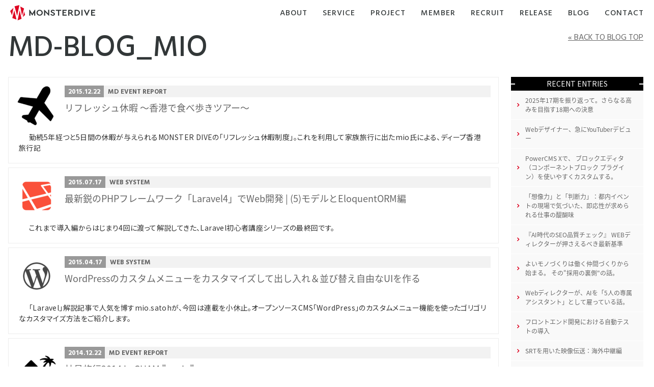

--- FILE ---
content_type: text/html; charset=UTF-8
request_url: https://www.monster-dive.com/blog/author/00006/index_2.php
body_size: 14143
content:
<!DOCTYPE html>
<html lang="ja">
<head>
<meta charset="UTF-8">
<meta http-equiv="X-UA-Compatible" content="IE=edge">
<title>MIOの記事一覧（2/2） | MD-Blog | MONSTER DIVE</title>
<meta name="Description" content="ウェブクリエイティブやテクノロジー、映像など気になるトピックをMONSTERSが紹介！">
<meta name="keywords" content="">
<meta name="robots" content="index,follow">
<meta name="author" content="monsterdive inc.">
<meta name="viewport" content="width=device-width, user-scalable=no, initial-scale=1, maximum-scale=1">
<meta name="apple-mobile-web-app-capable" content="yes">
<meta name="format-detection" content="telephone=no">
<link rel="canonical" href="https://www.monster-dive.com/blog/author/00006/">
<link rel="alternate" hreflang="ja" href="https://www.monster-dive.com/blog/author/00006/">
<link rel="start" href="https://www.monster-dive.com" title="Home">
<link rel="shortcut icon" type="image/vnd.microsoft.ico" href="/favicon.ico">
<link rel="apple-touch-icon" href="https://www.monster-dive.com/apple-touch-icon.png">
<link rel="apple-touch-icon" sizes="180x180" href="https://www.monster-dive.com/apple-touch-icon-180x180.png">
<link rel="apple-touch-icon" sizes="167x167" href="https://www.monster-dive.com/apple-touch-icon-167x167.png">
<link rel="apple-touch-icon" sizes="152x152" href="https://www.monster-dive.com/apple-touch-icon-152x152.png">
<link rel="alternate" type="application/atom+xml" title="Recent Entries" href="https://www.monster-dive.com/blog/atom.xml">
<meta property="og:locale" content="ja_JP">
<meta property="og:type" content="website">
<meta property="og:site_name" content="MONSTER DIVE - with DIGITAL CRAFTSMANSHIP.">
<meta property="og:title" content="MIOの記事一覧 | MONSTER DIVE">
<meta property="og:url" content="https://www.monster-dive.com/blog/author/00006/">
<meta property="og:description" content="ウェブクリエイティブやテクノロジー、映像など気になるトピックをMONSTERSが紹介！">
<meta property="og:image" content="https://www.monster-dive.com/share/img/og_img.png">
<meta name="twitter:card" content="summary">
<meta name="twitter:title" content="MIOの記事一覧 | MONSTER DIVE">
<meta name="twitter:description" content="ウェブクリエイティブやテクノロジー、映像など気になるトピックをMONSTERSが紹介！">
<meta name="twitter:url" content="https://www.monster-dive.com/blog/author/00006/">
<meta name="twitter:image" content="https://www.monster-dive.com/share/img/og_img.png">
<script>(function(w,d,s,l,i){w[l]=w[l]||[];w[l].push({'gtm.start':
new Date().getTime(),event:'gtm.js'});var f=d.getElementsByTagName(s)[0],
j=d.createElement(s),dl=l!='dataLayer'?'&l='+l:'';j.async=true;j.src=
'https://www.googletagmanager.com/gtm.js?id='+i+dl;f.parentNode.insertBefore(j,f);
})(window,document,'script','dataLayer','GTM-TH6WTXP');</script>
<!--[if lt IE 9]><script src="/share/script/html5shiv.js"></script><![endif]-->
<!--[if lt IE 9]><script src="/share/script/selectivizr.js"></script><![endif]-->
<link rel="stylesheet" href="/share/css/init.css" media="all">
<link rel="stylesheet" href="/share/css/base.css" media="all">
<link rel="stylesheet" href="/share/css/print.css" media="print">
<script src="/share/script/jquery.min.js"></script>
<script src="/share/script/jquery.easing.1.3.js"></script>
<script src="/share/script/response.js"></script>
<script src="/share/script/modernizr.custom.js"></script>
<script src="/share/script/jquery.tile.js"></script>
<script src="/share/script/jquery.centr.js"></script>
<script src="/share/script/TweenMax.min.js"></script>
<script src="/share/script/base.sp.js"></script>
<script src="/share/script/initialize.common.js"></script>
<link rel="stylesheet" href="/blog/share/css/style.css?200539" media="all">
<script src="/blog/share/script/blog.js"></script>
<link rel="stylesheet" href="/share/css/add_style_common.css" media="all">
<link rel="stylesheet" href="https://fonts.googleapis.com/css2?family=Noto+Sans+JP:wght@400;500;800&display=swap">
<div id="fb-root"></div>
<script async defer crossorigin="anonymous" src="https://connect.facebook.net/ja_JP/sdk.js#xfbml=1&version=v20.0&appId=295156147777314" nonce="QBrgNDgt"></script>
</head>
<body class="xListPage" data-responsejs='{"create": [{ "breakpoints": [0,640], "mode": "src", "prefix": "src" }]}'>
<!-- Google Tag Manager (noscript) -->
<noscript><iframe src="https://www.googletagmanager.com/ns.html?id=GTM-TH6WTXP"
height="0" width="0" style="display:none;visibility:hidden"></iframe></noscript>
<!-- End Google Tag Manager (noscript) -->
<noscript>
<div id="noscriptError" class="errorALL">
<div class="errorIn">
<p>JavaScriptの設定を有効にしてご利用ください。無効の場合、当サイトを正常にご利用できません。</p>
</div>
</div>
</noscript>
<!--[if lt IE 9]>
<style type="text/css">#headerNav.fixed{position:static;}</style>
<div class="errorALL">
<div class="errorIn">
<p>旧式のブラウザでご利用になっています。最新のブラウザにアップデートしてください。</p>
</div>
</div>
<![endif]-->
<!-- /[エラー表示] -->
<div id="top" class="skipNav">
<p><a href="#contents">本文へジャンプ</a></p>
<!-- /[.skipNav] --></div>
<div id="page">
<header id="globalHeader">
<div id="headerNav" class="fixed">
<div id="headerBar" class="gNaviOff">
<a href="/" class="headerLogo"><img src="/share/img/site_logo.svg" alt="MONSTER DIVE"></a>
<div id="spHeadNavi">
<nav class="c-menu" id="js-Menu">
<ul class="c-menu__list">
<li class="c-menu__item"><a class="c-menu__link" href="/about/">
<svg class="c-menu__label" viewbox="-50 0 324 44" data-dest="1">
<g>
<title>ABOUT</title>
<path fill="#FFFFFF" d="M17.8,0.5H29l17.9,42.3H34.4l-3-7.6H15.2l-3,7.6H0L17.8,0.5z M28,26.2l-4.7-11.9l-4.7,11.9H28z"></path>
<path fill="#FFFFFF" d="M51,0.8h21.5c5.3,0,9,1.3,11.5,3.7c1.7,1.7,2.7,4,2.7,6.8v0.1c0,4.9-2.8,7.7-6.5,9.4c5.1,1.7,8.3,4.6,8.3,10.3v0.1c0,7.2-5.9,11.6-15.9,11.6H51V0.8z M75.3,13.8c0-2.3-1.9-3.6-5.3-3.6h-7.6v7.4h7.3c3.5,0,5.6-1.2,5.6-3.7V13.8z M71.2,25.7h-8.9v7.7h9c3.6,0,5.6-1.4,5.6-3.8v-0.1C76.9,27.2,75.1,25.7,71.2,25.7z"></path>
<path fill="#FFFFFF" d="M92.5,22v-0.1C92.5,9.8,102.3,0,115.2,0c13,0,22.6,9.7,22.6,21.7v0.1c0,12.1-9.7,21.8-22.7,21.8C102.1,43.7,92.5,34,92.5,22z M125.8,22v-0.1c0-6.1-4.3-11.3-10.7-11.3s-10.7,5.2-10.7,11.2v0.1c0,6.1,4.4,11.3,10.8,11.3C121.6,33.2,125.8,28,125.8,22z"></path>
<path fill="#FFFFFF" d="M143.3,24.4V0.8h11.8v23.3c0,6.1,3.1,8.9,7.7,8.9c4.7,0,7.8-2.8,7.8-8.6V0.8h11.8v23.3c0,13.5-7.7,19.5-19.7,19.5C150.8,43.6,143.3,37.6,143.3,24.4z"></path>
<path fill="#FFFFFF" d="M199.5,11H187V0.8h36.8V11h-12.6v31.8h-11.6V11z"></path>
</g>
</svg></a></li>
<li class="c-menu__item"><a class="c-menu__link" href="/service/">
<svg class="c-menu__label" viewbox="-50 0 369 44" data-dest="2">
<g>
<title>SERVICE</title>
<path fill="#FFFFFF" d="M0,36.6l6.5-7.7c4.2,3.3,8.8,5,13.6,5c3.2,0,4.9-1.1,4.9-2.9v-0.1c0-1.8-1.4-2.7-7.1-4.1C8.9,24.8,2,22.3,2,13.7v-0.1C2,5.8,8.2,0.1,18.2,0.1C25.4,0.1,31,2,35.5,5.7l-5.8,8.2c-3.8-2.8-8-4.1-11.8-4.1c-2.8,0-4.2,1.1-4.2,2.7v0.1c0,1.9,1.4,2.8,7.3,4.1c9.6,2.1,15.6,5.2,15.6,13.1v0.1c0,8.6-6.8,13.7-17,13.7C12.2,43.6,5.2,41.2,0,36.6z"></path>
<path fill="#FFFFFF" d="M42.3,0.8h33.8v9.8H53.8v6.4H74v9.2H53.8v6.7h22.6v9.9H42.3V0.8z"></path>
<path fill="#FFFFFF" d="M82.4,0.8h19.9c6.4,0,10.9,1.7,13.7,4.5c2.5,2.5,3.7,5.6,3.7,9.8v0.1c0,6.5-3.4,10.7-8.6,13l10,14.6h-13.4l-8.5-12.7H94v12.7H82.4V0.8z M101.8,21c3.9,0,6.2-1.9,6.2-5v-0.1c0-3.4-2.5-5-6.3-5H94V21H101.8z"></path>
<path fill="#FFFFFF" d="M122.2,0.8h13l9.5,26.6l9.6-26.6h12.7l-17,42.3h-10.8L122.2,0.8z"></path>
<path fill="#FFFFFF" d="M171.4,0.8h11.6v42h-11.6V0.8z"></path>
<path fill="#FFFFFF" d="M189.4,22v-0.1c0-12.2,9.4-21.8,22.1-21.8c8.6,0,14.1,3.6,17.8,8.7l-8.8,6.8c-2.4-2.9-5.2-4.9-9.2-4.9c-5.9,0-10,5-10,11.2v0.1c0,6.3,4.1,11.2,10,11.2c4.4,0,7-2,9.5-5.1l8.8,6.2c-4,5.5-9.3,9.5-18.5,9.5C199,43.7,189.4,34.5,189.4,22z"></path>
<path fill="#FFFFFF" d="M234.6,0.8h33.8v9.8h-22.3v6.4h20.2v9.2h-20.2v6.7h22.6v9.9h-34.1V0.8z"></path>
</g>
</svg></a></li>
<li class="c-menu__item"><a class="c-menu__link" href="/project/">
<svg class="c-menu__label" viewbox="-50 0 386 44" data-dest="3">
<g>
<title>PROJECT</title>
<path fill="#FFFFFF" d="M0,0.8h18.1c10.6,0,17.4,5.5,17.4,14.7v0.1c0,10-7.6,15.2-18,15.2h-5.8v12H0V0.8z M17.2,21.7c4.1,0,6.7-2.2,6.7-5.5v-0.1c0-3.6-2.6-5.5-6.7-5.5h-5.5v11.1H17.2z"></path>
<path fill="#FFFFFF" d="M40.4,0.8h19.9c6.4,0,10.9,1.7,13.7,4.5c2.5,2.5,3.7,5.6,3.7,9.8v0.1c0,6.5-3.4,10.7-8.6,13l10,14.6H65.6l-8.5-12.7H52v12.7H40.4V0.8z M59.8,21c3.9,0,6.2-1.9,6.2-5v-0.1c0-3.4-2.5-5-6.3-5H52V21H59.8z"></path>
<path fill="#FFFFFF" d="M82.1,22v-0.1C82.1,9.8,91.9,0,104.8,0s22.6,9.7,22.6,21.7v0.1c0,12.1-9.7,21.8-22.7,21.8S82.1,34,82.1,22zM115.5,22v-0.1c0-6.1-4.3-11.3-10.7-11.3S94,15.7,94,21.7v0.1c0,6.1,4.4,11.3,10.8,11.3C111.2,33.2,115.5,28,115.5,22z"></path>
<path fill="#FFFFFF" d="M129.9,36.5l7.5-7.1c2,2.5,4,3.9,6.6,3.9c2.9,0,4.7-2,4.7-5.9V0.8h11.6v26.6c0,5.3-1.3,9-4.1,11.8c-2.8,2.8-6.7,4.3-11.5,4.3C137.4,43.6,132.9,40.5,129.9,36.5z"></path>
<path fill="#FFFFFF" d="M167.2,0.8H201v9.8h-22.3v6.4h20.2v9.2h-20.2v6.7h22.6v9.9h-34.1V0.8z"></path>
<path fill="#FFFFFF" d="M205.9,22v-0.1C205.9,9.6,215.3,0,228,0c8.6,0,14.1,3.6,17.8,8.7l-8.8,6.8c-2.4-2.9-5.2-4.9-9.2-4.9c-5.9,0-10,5-10,11.2v0.1c0,6.3,4.1,11.2,10,11.2c4.4,0,7-2,9.5-5.1l8.8,6.2c-4,5.5-9.3,9.5-18.5,9.5C215.6,43.7,205.9,34.5,205.9,22z"></path>
<path fill="#FFFFFF" d="M261.4,11h-12.5V0.8h36.8V11h-12.6v31.8h-11.6V11z"></path>
</g>
</svg></a></li>
<li class="c-menu__item"><a class="c-menu__link" href="https://member.monster-dive.com/">
<svg class="c-menu__label" viewbox="-50 0 378 44" data-dest="4">
<g>
<title>MEMBER</title>
<path fill="#FFFFFF" d="M0,0h12.9l10.5,17L33.8,0h12.9v44H34.6V18.8L23.4,35.9h-0.2L11.9,18.8V44H0V0z"></path>
<path fill="#FFFFFF" d="M54.5,0h35.3v10.3H66.5V17h21.1v9.6H66.5v7h23.6V44H54.5V0z"></path>
<path fill="#FFFFFF" d="M96.4,0h12.9l10.5,17l10.4-17H143v44h-12.1V18.8L119.7,36h-0.2l-11.2-17.2V44H96.4V0z"></path>
<path fill="#FFFFFF" d="M150.8,0h22.5c5.6,0,9.4,1.4,12,3.9c1.8,1.8,2.8,4.2,2.8,7.2v0.1c0,5.1-2.9,8.1-6.8,9.8c5.3,1.8,8.7,4.8,8.7,10.8v0.1c0,7.5-6.2,12.2-16.7,12.2h-22.6L150.8,0L150.8,0z M176.1,13.6c0-2.4-2-3.8-5.6-3.8h-8v7.8h7.6c3.7,0,5.9-1.3,5.9-3.8L176.1,13.6L176.1,13.6z M171.9,26.1h-9.3v8.1h9.4c3.8,0,5.9-1.5,5.9-4v-0.1C177.9,27.7,176,26.1,171.9,26.1z"></path>
<path fill="#FFFFFF" d="M195.7,0H231v10.3h-23.3V17h21.1v9.6h-21.1v7h23.6V44h-35.6V0z"></path>
<path fill="#FFFFFF" d="M237.6,0h20.7c6.7,0,11.3,1.8,14.3,4.7c2.6,2.6,3.9,5.9,3.9,10.3v0.1c0,6.8-3.6,11.2-9,13.6L278,44h-14l-8.8-13.3h-5.4V44h-12.2L237.6,0L237.6,0z M257.8,21.1c4.1,0,6.5-2,6.5-5.2v-0.1c0-3.5-2.6-5.3-6.6-5.3h-8.1v10.6L257.8,21.1L257.8,21.1z"></path>
</g>
</svg></a></li>
<li class="c-menu__item"><a class="c-menu__link" href="/job/">
<svg class="c-menu__label" viewbox="-50 0 370 44" data-dest="5">
<g>
<title>RECRUIT</title>
<path fill="#FFFFFF" d="M0,0.8h19.9c6.4,0,10.9,1.7,13.7,4.5c2.5,2.5,3.7,5.6,3.7,9.8v0.1c0,6.5-3.4,10.7-8.6,13l10,14.6H25.3l-8.5-12.7h-5.2v12.7H0V0.8z M19.4,21c3.9,0,6.2-1.9,6.2-5v-0.1c0-3.4-2.5-5-6.3-5h-7.7V21H19.4z"></path>
<path fill="#FFFFFF" d="M43.1,0.8h33.8v9.8H54.7v6.4h20.2v9.2H54.7v6.7h22.6v9.9H43.1V0.8z"></path>
<path fill="#FFFFFF" d="M81.8,22v-0.1C81.8,9.6,91.2,0,103.9,0c8.6,0,14.1,3.6,17.8,8.7l-8.8,6.8c-2.4-2.9-5.2-4.9-9.2-4.9c-5.9,0-10,5-10,11.2v0.1c0,6.3,4.1,11.2,10,11.2c4.4,0,7-2,9.5-5.1l8.8,6.2c-4,5.5-9.3,9.5-18.5,9.5C91.5,43.7,81.8,34.5,81.8,22z"></path>
<path fill="#FFFFFF" d="M127.1,0.8H147c6.4,0,10.9,1.7,13.7,4.5c2.5,2.5,3.7,5.6,3.7,9.8v0.1c0,6.5-3.4,10.7-8.6,13l10,14.6h-13.4l-8.5-12.7h-5.2v12.7h-11.6V0.8z M146.5,21c3.9,0,6.2-1.9,6.2-5v-0.1c0-3.4-2.5-5-6.3-5h-7.7V21H146.5z"></path>
<path fill="#FFFFFF" d="M169.8,24.4V0.8h11.8v23.3c0,6.1,3.1,8.9,7.7,8.9c4.7,0,7.8-2.8,7.8-8.6V0.8h11.8v23.3c0,13.5-7.7,19.5-19.7,19.5C177.3,43.6,169.8,37.6,169.8,24.4z"></path>
<path fill="#FFFFFF" d="M216,0.8h11.6v42H216V0.8z"></path>
<path fill="#FFFFFF" d="M245.6,11h-12.5V0.8h36.8V11h-12.6v31.8h-11.6V11z"></path>
</g>
</svg></a></li>
<li class="c-menu__item"><a class="c-menu__link" href="https://press.monster-dive.com/">
<svg class="c-menu__label" viewbox="-50 0 378 44" data-dest="6">
<g>
<title>RELEASE</title>
<path fill="#FFFFFF" d="M0,.7H19.9c6.4,0,10.9,1.7,13.7,4.5,2.5,2.5,3.7,5.6,3.7,9.8v.1c0,6.5-3.4,10.7-8.6,13l10,14.6H25.3L16.8,30H11.6V42.7H0ZM19.4,20.9c3.9,0,6.2-1.9,6.2-5v-.1c0-3.4-2.5-5-6.3-5H11.6V20.9Z"></path>
<path fill="#FFFFFF" d="M44.1.7H77.9v9.8H55.7v6.4H75.9v9.2H55.7v6.7H78.3v9.9H44.1Z"></path>
<path fill="#FFFFFF" d="M85,.7h11.7V32.6h20.4V42.9H85Z"></path>
<path fill="#FFFFFF" d="M123.12.7h33.8v9.8h-22.2v6.4h20.2v9.2h-20.2v6.7h22.6v9.9h-34.2Z"></path>
<path fill="#FFFFFF" d="M178.9.4h11.2L208,42.7H195.5l-3-7.6H176.2l-3,7.6H161Zm10.2,25.7-4.7-11.9-4.7,11.9Z"></path>
<path fill="#FFFFFF" d="M208.77,36.5l6.5-7.7a21.78,21.78,0,0,0,13.6,5c3.2,0,4.9-1.1,4.9-2.9v-.1c0-1.8-1.4-2.7-7.1-4.1-9-2-15.9-4.5-15.9-13.1v-.1C210.77,5.7,217,0,227,0c7.2,0,12.8,1.9,17.3,5.6l-5.8,8.2a20.11,20.11,0,0,0-11.8-4.1c-2.8,0-4.2,1.1-4.2,2.7v.1c0,1.9,1.4,2.8,7.3,4.1,9.6,2.1,15.6,5.2,15.6,13.1v.1c0,8.6-6.8,13.7-17,13.7A29.41,29.41,0,0,1,208.77,36.5Z"></path>
<path fill="#FFFFFF" d="M250.33.7h33.8v9.8h-22.3v6.4H282v9.2h-20.2v6.7h22.6v9.9h-34.1Z"></path>
</g>
</svg></a></li>
<li class="c-menu__item"><a class="c-menu__link" href="/blog/">
<svg class="c-menu__label" viewbox="-50 0 270 44" data-dest="7">
<g>
<title>BLOG</title>
<path fill="#FFF" d="M0,0.8h21.6c5.3,0,9.1,1.3,11.5,3.8c1.6,1.7,2.7,3.9,2.7,6.9v0.1c0,4.9-2.7,7.8-6.5,9.4c5.1,1.6,8.3,4.6,8.3,10.3v0.1c0,7.2-5.9,11.6-15.9,11.6H0V0.8z M24.4,13.8c0-2.4-1.8-3.6-5.3-3.6h-7.7v7.4h7.3c3.6,0,5.6-1.2,5.6-3.7L24.4,13.8L24.4,13.8z M20.3,25.8h-8.9v7.8h9.1c3.6,0,5.6-1.4,5.6-3.9v-0.1C26,27.4,24.2,25.8,20.3,25.8z"></path>
<path fill="#FFF" d="M43,0.8h11.7v31.9h20.4V43H43V0.8z"></path>
<path fill="#FFF" d="M78.8,22.1L78.8,22.1C78.8,9.8,88.5,0,101.5,0s22.6,9.7,22.6,21.8v0.1c0,12.1-9.8,21.9-22.8,21.9C88.4,43.9,78.8,34.2,78.8,22.1z M112.2,22.1L112.2,22.1c0-6.2-4.3-11.5-10.8-11.5c-6.4,0-10.7,5.2-10.7,11.3V22c0,6,4.4,11.4,10.8,11.4C107.9,33.4,112.2,28.1,112.2,22.1z"></path>
<path fill="#FFF" d="M128.8,22.1L128.8,22.1c0-12.4,9.6-22,22.6-22c7.4,0,12.6,2.2,17.1,6l-6.9,8.3c-3-2.6-6-3.9-10.2-3.9c-6,0-10.8,5-10.8,11.6v0.1c0,6.9,4.8,11.7,11.4,11.7c2.9,0,5-0.6,6.8-1.7V27h-8.2v-8.5H170v18.9c-4.5,3.8-10.6,6.6-18.3,6.6C138.6,43.9,128.8,34.8,128.8,22.1z"></path>
</g>
</svg></a></li>
<li class="c-menu__item"><a class="c-menu__link" href="/contact/">
<svg class="c-menu__label" viewbox="-50 0 396 44" data-dest="8">
<g>
<title>CONTACT</title>
<path fill="#FFFFFF" d="M0,22v-0.1C0,9.6,9.4,0,22.1,0c8.6,0,14.1,3.6,17.8,8.7l-8.8,6.8c-2.4-2.9-5.2-4.9-9.2-4.9c-5.9,0-10,5-10,11.2v0.1c0,6.3,4.1,11.2,10,11.2c4.4,0,7-2,9.5-5.1l8.8,6.2c-4,5.5-9.3,9.5-18.5,9.5C9.7,43.7,0,34.5,0,22z"></path>
<path fill="#FFFFFF" d="M41.5,22v-0.1C41.5,9.8,51.2,0,64.1,0s22.6,9.7,22.6,21.7v0.1c0,12.1-9.7,21.8-22.7,21.8S41.5,34,41.5,22zM74.8,22v-0.1c0-6.1-4.3-11.3-10.7-11.3s-10.7,5.2-10.7,11.2v0.1c0,6.1,4.4,11.3,10.8,11.3C70.5,33.2,74.8,28,74.8,22z"></path>
<path fill="#FFFFFF" d="M92.7,0.8h10.9L120.9,23V0.8h11.5v42h-10.1l-18-23v23H92.7V0.8z"></path>
<path fill="#FFFFFF" d="M150.1,11h-12.5V0.8h36.8V11h-12.6v31.8h-11.6V11z"></path>
<path fill="#FFFFFF" d="M187.9,0.5h11.2L217,42.8h-12.5l-3-7.6h-16.3l-3,7.6h-12.2L187.9,0.5z M198.1,26.2l-4.7-11.9l-4.7,11.9H198.1z"></path>
<path fill="#FFFFFF" d="M216.1,22v-0.1c0-12.2,9.4-21.8,22.1-21.8c8.6,0,14.1,3.6,17.8,8.7l-8.8,6.8c-2.4-2.9-5.2-4.9-9.2-4.9c-5.9,0-10,5-10,11.2v0.1c0,6.3,4.1,11.2,10,11.2c4.4,0,7-2,9.5-5.1l8.8,6.2c-4,5.5-9.3,9.5-18.5,9.5C225.8,43.7,216.1,34.5,216.1,22z"></path>
<path fill="#FFFFFF" d="M271.6,11h-12.5V0.8h36.8V11h-12.6v31.8h-11.6V11z"></path>
</g>
</svg></a></li>
</ul>
<div class="c-menu__backgrounds">
<div class="c-menu__background"></div>
<div class="c-menu__background"></div>
</div>
</nav>
<div class="c-menu-toggle" id="js-MenuToggle">
<svg class="c-menu-toggle__body" viewbox="0 0 60 60">
<circle class="c-menu-toggle__circle" cx="30" cy="30" r="30"></circle>
<g class="c-menu-toggle__lines">
<path class="c-menu-toggle__line c-menu-toggle__line--top" d="M39,23H21c-0.552,0-1,0.448-1,1s0.448,1,1,1h18c0.553,0,1-0.448,1-1S39.553,23,39,23z"></path>
<path class="c-menu-toggle__line c-menu-toggle__line--middle" d="M39,29H21c-0.552,0-1,0.448-1,1s0.448,1,1,1h18c0.553,0,1-0.448,1-1S39.553,29,39,29z"></path>
<path class="c-menu-toggle__line c-menu-toggle__line--bottom" d="M39,35H21c-0.552,0-1,0.447-1,1s0.448,1,1,1h18c0.553,0,1-0.447,1-1S39.553,35,39,35z"></path>
</g>
</svg>
</div>
</div>
<nav id="globalNav">
<ul>
<li class="enabled"><a href="/about/">About</a></li>
<li class="enabled"><a href="/service/">Service</a></li>
<li class="enabled"><a href="/project/">Project</a></li>
<li class="enabled"><a href="https://member.monster-dive.com/">Member</a></li>
<li class="enabled"><a href="/job/">Recruit</a></li>
<li class="enabled"><a href="https://press.monster-dive.com/">Release</a></li>
<li class="enabled"><a href="/blog/">Blog</a></li>
<li class="enabled"><a href="/contact/">Contact</a></li>
</ul>
<span class="sprite menuArrow" style="left: 95px; opacity: 1;"></span> 
<!-- /[globalNav] --></nav>
</div>
</div>
<!-- /[#globalHeader] --></header>
<div id="container" class="container">
<section id="contents" class="contents">
<header id="pageHead">
<h1 id="blogTitle">MD-Blog_MIO</h1>
<div class="desc"><a href="https://www.monster-dive.com/blog/">&laquo; BACK TO BLOG TOP</a></div>
</header>
<div class="contentBlock">
<div id="alpha">

<div class="entUnits">
<article class="entUnit cat">
<a href="/blog/event_report/20151222_000236.php" class="entUnitIn">
<div class="entImg"><span><img src="/blog/assets/2015/12/818_80_80.png" width="80" alt="リフレッシュ休暇 〜香港で食べ歩きツアー〜">
</span></div>
<div class="entContent">
<div class="entMeta">
<time datetime="2015-12-22" class="entDate">2015.12.22</time>
<p class="entCate"><span class="cat1st">MD EVENT REPORT</span></p>
<!-- //.entMeta --></div>
<h2 class="entTitle"><span>リフレッシュ休暇 〜香港で食べ歩きツアー〜</span></h2>
<!-- //.entContent --></div>
<div class="entBody">
<p>勤続5年経つと5日間の休暇が与えられるMONSTER DIVEの「リフレッシュ休暇制度」。これを利用して家族旅行に出たmio氏による、ディープ香港旅行記</p>
</div>
</a>
<!-- //.entUnit --></article>



<article class="entUnit cat">
<a href="/blog/web_system/20150717_000219.php" class="entUnitIn">
<div class="entImg"><span><img src="/blog/assets/2014/03/332_80_80.png" width="80" alt="最新鋭のPHPフレームワーク「Laravel4」でWeb開発 | (5)モデルとEloquentORM編">
</span></div>
<div class="entContent">
<div class="entMeta">
<time datetime="2015-07-17" class="entDate">2015.07.17</time>
<p class="entCate"><span class="cat1st">Web System</span></p>
<!-- //.entMeta --></div>
<h2 class="entTitle"><span>最新鋭のPHPフレームワーク「Laravel4」でWeb開発 | (5)モデルとEloquentORM編</span></h2>
<!-- //.entContent --></div>
<div class="entBody">
<p>これまで導入編からはじまり4回に渡って解説してきた、Laravel初心者講座シリーズの最終回です。</p>
</div>
</a>
<!-- //.entUnit --></article>



<article class="entUnit cat">
<a href="/blog/web_system/20150417_000209.php" class="entUnitIn">
<div class="entImg"><span><img src="/blog/assets/2013/06/43_80_80.png" width="80" alt="WordPressのカスタムメニューをカスタマイズして出し入れ＆並び替え自由なUIを作る">
</span></div>
<div class="entContent">
<div class="entMeta">
<time datetime="2015-04-17" class="entDate">2015.04.17</time>
<p class="entCate"><span class="cat1st">Web System</span></p>
<!-- //.entMeta --></div>
<h2 class="entTitle"><span>WordPressのカスタムメニューをカスタマイズして出し入れ＆並び替え自由なUIを作る</span></h2>
<!-- //.entContent --></div>
<div class="entBody">
<p>「Laravel」解説記事で人気を博すmio.satohが、今回は連載を小休止。オープンソースCMS「WordPress」のカスタムメニュー機能を使ったゴリゴリなカスタマイズ方法をご紹介します。</p>
</div>
</a>
<!-- //.entUnit --></article>



<article class="entUnit cat">
<a href="/blog/event_report/20141222_000191.php" class="entUnitIn">
<div class="entImg"><span><img src="/blog/assets/2014/03/305_80_80.png" width="80" alt="社員旅行2014 in GUAM &quot;again&quot;">
</span></div>
<div class="entContent">
<div class="entMeta">
<time datetime="2014-12-22" class="entDate">2014.12.22</time>
<p class="entCate"><span class="cat1st">MD EVENT REPORT</span></p>
<!-- //.entMeta --></div>
<h2 class="entTitle"><span>社員旅行2014 in GUAM &quot;again&quot;</span></h2>
<!-- //.entContent --></div>
<div class="entBody">
<p>2年連続2回目の海外社員旅行！ 行き先は今年も、常夏の島グアム!!!!!</p>
</div>
</a>
<!-- //.entUnit --></article>



<article class="entUnit cat">
<a href="/blog/web_system/20141114_000186.php" class="entUnitIn">
<div class="entImg"><span><img src="/blog/assets/2014/03/332_80_80.png" width="80" alt="最新鋭のPHPフレームワーク「Laravel4」でWeb開発 | (4)ビューとBladeテンプレート編">
</span></div>
<div class="entContent">
<div class="entMeta">
<time datetime="2014-11-14" class="entDate">2014.11.14</time>
<p class="entCate"><span class="cat1st">Web System</span></p>
<!-- //.entMeta --></div>
<h2 class="entTitle"><span>最新鋭のPHPフレームワーク「Laravel4」でWeb開発 | (4)ビューとBladeテンプレート編</span></h2>
<!-- //.entContent --></div>
<div class="entBody">
<p>PHPフレームワーク「Laravel4」をご紹介するシリーズ。「MVCパターンとは」の回で簡単にまとめた「ビュー」の話と、テンプレートエンジン"Blade"について解説します。</p>
</div>
</a>
<!-- //.entUnit --></article>



<article class="entUnit cat">
<a href="/blog/web_system/20140919_000177.php" class="entUnitIn">
<div class="entImg"><span><img src="/blog/assets/2014/03/332_80_80.png" width="80" alt="最新鋭のPHPフレームワーク「Laravel4」でWeb開発 | (3)コントローラ編">
</span></div>
<div class="entContent">
<div class="entMeta">
<time datetime="2014-09-19" class="entDate">2014.09.19</time>
<p class="entCate"><span class="cat1st">Web System</span></p>
<!-- //.entMeta --></div>
<h2 class="entTitle"><span>最新鋭のPHPフレームワーク「Laravel4」でWeb開発 | (3)コントローラ編</span></h2>
<!-- //.entContent --></div>
<div class="entBody">
<p>PHPフレームワーク「Laravel4」をご紹介するシリーズ。前回の記事では「ルーティング」についてご紹介しました。今回はいよいよ「コントローラ」です！</p>
</div>
</a>
<!-- //.entUnit --></article>



<article class="entUnit cat">
<a href="/blog/web_system/20140606_000160.php" class="entUnitIn">
<div class="entImg"><span><img src="/blog/assets/2014/03/332_80_80.png" width="80" alt="最新鋭のPHPフレームワーク「Laravel4」でWeb開発 | (2)ルーティング編">
</span></div>
<div class="entContent">
<div class="entMeta">
<time datetime="2014-06-06" class="entDate">2014.06.06</time>
<p class="entCate"><span class="cat1st">Web System</span></p>
<!-- //.entMeta --></div>
<h2 class="entTitle"><span>最新鋭のPHPフレームワーク「Laravel4」でWeb開発 | (2)ルーティング編</span></h2>
<!-- //.entContent --></div>
<div class="entBody">
<p>前回の導入編に続き、今回はPHPフレームワーク「Laravel4」の基本のキ、「ルーティング」について解説します。</p>
</div>
</a>
<!-- //.entUnit --></article>



<article class="entUnit cat">
<a href="/blog/web_system/20140328_000144.php" class="entUnitIn">
<div class="entImg"><span><img src="/blog/assets/2014/03/332_80_80.png" width="80" alt="最新鋭のPHPフレームワーク「Laravel4」でWeb開発 | (1)導入編">
</span></div>
<div class="entContent">
<div class="entMeta">
<time datetime="2014-03-28" class="entDate">2014.03.28</time>
<p class="entCate"><span class="cat1st">Web System</span></p>
<!-- //.entMeta --></div>
<h2 class="entTitle"><span>最新鋭のPHPフレームワーク「Laravel4」でWeb開発 | (1)導入編</span></h2>
<!-- //.entContent --></div>
<div class="entBody">
<p>Webアプリの開発に便利なPHPフレームワーク「Laravel4」。今回はその魅力と、インストールから初期設定まで導入の手順をご紹介します。</p>
</div>
</a>
<!-- //.entUnit --></article>



<article class="entUnit cat">
<a href="/blog/ios_android_apps/20140110_000123.php" class="entUnitIn">
<div class="entImg"><span><img src="/blog/share/img/ico_ios_android_apps.png" width="80" alt="iOS/Android Apps - 厳選！ 美しくてスマートなUI/UXデザインを持つAndroidアプリ20選【まとめ】">
</span></div>
<div class="entContent">
<div class="entMeta">
<time datetime="2014-01-10" class="entDate">2014.01.10</time>
<p class="entCate"><span class="cat1st">iOS/Android Apps</span></p>
<!-- //.entMeta --></div>
<h2 class="entTitle"><span>厳選！ 美しくてスマートなUI/UXデザインを持つAndroidアプリ20選【まとめ】</span></h2>
<!-- //.entContent --></div>
<div class="entBody">
<p>UI/UXの統一化が進むなどデザイン面の変化が大きかった2013年のスマートフォンアプリ。クリエイターでありAndroidヘビーユーザーのMiOが「UI/UXの美しいAndroidアプリたち」をご紹介！</p>
</div>
</a>
<!-- //.entUnit --></article>



<article class="entUnit cat">
<a href="/blog/web_creative/20130930_000100.php" class="entUnitIn">
<div class="entImg"><span><img src="/blog/share/img/ico_web_creative.png" width="80" alt="Web Creative - HTML/CSSを汎用化・部品化して効率UP！ &quot;Design the MarkUp&quot;">
</span></div>
<div class="entContent">
<div class="entMeta">
<time datetime="2013-09-30" class="entDate">2013.09.30</time>
<p class="entCate"><span class="cat1st">Web Creative</span></p>
<!-- //.entMeta --></div>
<h2 class="entTitle"><span>HTML/CSSを汎用化・部品化して効率UP！ &quot;Design the MarkUp&quot;</span></h2>
<!-- //.entContent --></div>
<div class="entBody">
<p>モンスターズが考えるイマドキなマークアップとは？　仕様パターンから支援ツールまで、効率化につながる考察を展開！</p>
</div>
</a>
<!-- //.entUnit --></article>



<article class="entUnit cat">
<a href="/blog/ios_android_apps/20130927_000099.php" class="entUnitIn">
<div class="entImg"><span><img src="/blog/assets/2013/09/137_80_80.png" width="80" alt="Androidアプリをリリースする！ デベロッパーコンソールの最新仕様を解説">
</span></div>
<div class="entContent">
<div class="entMeta">
<time datetime="2013-09-27" class="entDate">2013.09.27</time>
<p class="entCate"><span class="cat1st">iOS/Android Apps</span></p>
<!-- //.entMeta --></div>
<h2 class="entTitle"><span>Androidアプリをリリースする！ デベロッパーコンソールの最新仕様を解説</span></h2>
<!-- //.entContent --></div>
<div class="entBody">
<p>世間はiPhone5S/CとiOS7に沸いている今、あえてGooglePlayのデベロッパーコンソール最新版を解説します！</p>
</div>
</a>
<!-- //.entUnit --></article>



<article class="entUnit cat">
<a href="/blog/web_creative/20130808_000087.php" class="entUnitIn">
<div class="entImg"><span><img src="/blog/assets/2013/08/77_80_80.png" width="80" alt="もうタグ付けで悩まない！HTML5再入門">
</span></div>
<div class="entContent">
<div class="entMeta">
<time datetime="2013-08-08" class="entDate">2013.08.08</time>
<p class="entCate"><span class="cat1st">Web Creative</span></p>
<!-- //.entMeta --></div>
<h2 class="entTitle"><span>もうタグ付けで悩まない！HTML5再入門</span></h2>
<!-- //.entContent --></div>
<div class="entBody">
<p>HTML5に対してまだ若干のモヤモヤが残る人のために、スッキリ分かりやすくまとめようと努力してみる記事です。</p>
</div>
</a>
<!-- //.entUnit --></article>



<article class="entUnit cat">
<a href="/blog/web_system/20130607_000073.php" class="entUnitIn">
<div class="entImg"><span><img src="/blog/assets/2013/06/43_80_80.png" width="80" alt="WordPressをCMSとして使い倒す！定番&amp;おすすめプラグイン25選">
</span></div>
<div class="entContent">
<div class="entMeta">
<time datetime="2013-06-07" class="entDate">2013.06.07</time>
<p class="entCate"><span class="cat1st">Web System</span></p>
<!-- //.entMeta --></div>
<h2 class="entTitle"><span>WordPressをCMSとして使い倒す！定番&amp;おすすめプラグイン25選</span></h2>
<!-- //.entContent --></div>
<div class="entBody">
<p>WordPressをCMSとして使うときにお世話になるプラグイン達を、ド定番から個人的なおすすめまでざっと25個ご紹介します。</p>
</div>
</a>
<!-- //.entUnit --></article>



<article class="entUnit cat">
<a href="/blog/web_creative/20130408_000067.php" class="entUnitIn">
<div class="entImg"><span><img src="/blog/assets/2013/04/11_80_80.jpg" width="80" alt="PhotoshopCS6用 自動スライスツールを使ってみた">
</span></div>
<div class="entContent">
<div class="entMeta">
<time datetime="2013-04-08" class="entDate">2013.04.08</time>
<p class="entCate"><span class="cat1st">Web Creative</span></p>
<!-- //.entMeta --></div>
<h2 class="entTitle"><span>PhotoshopCS6用 自動スライスツールを使ってみた</span></h2>
<!-- //.entContent --></div>
<div class="entBody">
<p>便利そうなPhotoshopCS6用無料プラグイン。</p>
</div>
</a>
<!-- //.entUnit --></article>



<article class="entUnit cat">
<a href="/blog/event_report/20130321_000152.php" class="entUnitIn">
<div class="entImg"><span><img src="/blog/assets/2014/04/341_80_80.png" width="80" alt="MD自社サイト リニューアル合宿 ACT.2">
</span></div>
<div class="entContent">
<div class="entMeta">
<time datetime="2013-03-21" class="entDate">2013.03.21</time>
<p class="entCate"><span class="cat1st">MD EVENT REPORT</span></p>
<!-- //.entMeta --></div>
<h2 class="entTitle"><span>MD自社サイト リニューアル合宿 ACT.2</span></h2>
<!-- //.entContent --></div>
<div class="entBody">
<p>短期合宿第二弾！　長野県松本市を舞台に、6名の精鋭が3泊4日の合戦を繰り広げられました。MONSTERSの野望、ここに極まる！</p>
</div>
</a>
<!-- //.entUnit --></article>
<!-- //.entUnits --></div>



    <div class="pagingNav">

     <a href="/blog/author/00006/index.php" class="prevLink"><span>&lt; Prev</span></a>



     
     <a href="/blog/author/00006/index.php" class="linkPage"><span>1</span></a>





     
     <strong class="curPage"><span>2</span></strong>




    </div>


<div class="wantedlyUnit">
<div class="fb-page" data-href="https://www.facebook.com/monsterdive/" data-tabs="timeline" data-width="500" data-height="600" data-small-header="false" data-adapt-container-width="true" data-hide-cover="false" data-show-facepile="false"><blockquote cite="https://www.facebook.com/monsterdive/" class="fb-xfbml-parse-ignore"><a href="https://www.facebook.com/monsterdive/">株式会社MONSTER DIVE</a></blockquote></div></div>
<!-- /[#alpha] --></div>
<div id="beta">
<!-- 2026-01-09 15:39:36-->
<dl class="unitBox">
<dt class="unitTitle">Recent Entries</dt>
<dd class="unitContent">
<ul class="entList">
<li><a href="/blog/management/20251230_002306.php"><span>2025年17期を振り返って。さらなる高みを目指す18期への決意</span></a></li>
<li><a href="/blog/video_streaming/20251219_002304.php"><span>Webデザイナー、急にYouTuberデビュー</span></a></li>
<li><a href="/blog/web_system/20251215_002303.php"><span>PowerCMS Xで、 ブロックエディタ（コンポーネントブロック プラグイン）を使いやすくカスタムする。</span></a></li>
<li><a href="/blog/video_streaming/20251212_002302.php"><span>「想像力」と「判断力」：都内イベントの現場で気づいた、即応性が求められる仕事の醍醐味</span></a></li>
<li><a href="/blog/web_system/20251205_002298.php"><span>『AI時代のSEO品質チェック』 WEBディレクターが押さえるべき最新基準</span></a></li>
<li><a href="/blog/management/20251128_002300.php"><span>よいモノづくりは働く仲間づくりから始まる。 その&quot;採用の裏側&quot;の話。</span></a></li>
<li><a href="/blog/web_creative/20251121_002299.php"><span>Webディレクターが、AIを「5人の専属アシスタント」として雇っている話。</span></a></li>
<li><a href="/blog/web_creative/20251114_002297.php"><span>フロントエンド開発における自動テストの導入</span></a></li>
<li><a href="/blog/video_streaming/20251108_002276.php"><span>SRTを用いた映像伝送：海外中継編</span></a></li>
<li><a href="/blog/management/20251103_002270.php"><span>セレクションへのサポートから得られた「人を育てる力」</span></a></li>
</ul>
</dd>
</dl>
<dl class="unitBox">
<dt class="unitTitle">MD EVENT REPORT</dt>
<dd class="unitContent">
<ul class="entList">
<li><a href="/blog/event_report/20251222_002275.php"><span>よりよいモノづくりは、よい仲間づくりから 「チームアクティビティ支援制度」2025年活動報告！</span></a></li>
<li><a href="/blog/event_report/20250117_002226.php"><span>MDの新年はここから。毎年恒例の新年のご祈祷と集合写真</span></a></li>
<li><a href="/blog/event_report/20241220_002222.php"><span>2024年もMONSTER DIVE社内勉強会を大公開！</span></a></li>
<li><a href="/blog/event_report/20241213_002221.php"><span>社員旅行の計画は「コンセプト」と「事前準備」が重要！ 幹事さん必見！ MONSTER DIVEの社内イベント事例</span></a></li>
<li><a href="/blog/event_report/20241206_002218.php"><span>5年ぶりの開催！ MONSTER DIVE社員旅行2024 &quot;Build Our Team&quot;！</span></a></li>
<li><a href="/blog/event_report/20231226_002170.php"><span>よいモノづくりは、よい仲間づくりから 「チームアクティビティ支援制度」2023年活動報告！</span></a></li>
<li><a href="/blog/event_report/20231225_002168.php"><span>2023年のMONSTER DIVE勉強会を大公開！</span></a></li>
<li><a href="/blog/event_report/20231030_002160.php"><span>リフレッシュ休暇の過ごし方</span></a></li>
<li><a href="/blog/event_report/20221122_002109.php"><span>勤続10周年リフレッシュ25連休で、思考をコンマリしたりタイに行った話。</span></a></li>
<li><a href="/blog/event_report/20220826_002097.php"><span>俺たちのフジロック2022（初心者だらけの富士山登山）</span></a></li>
</ul>
</dd>
</dl>
<dl class="unitBox">
<dt class="unitTitle">What's Hot?</dt>
<dd class="unitContent">
<ul class="entList">
<li><a href="/blog/web_creative/20220513_002082.php"><span>柔軟に対応できるフロントエンド開発環境を構築する 2022</span></a></li>
<li><a href="/blog/management/20220315_002072.php"><span>楽しくチームビルディング！ 職場でおすすめのボードゲームを厳選紹介</span></a></li>
<li><a href="/blog/video_streaming/20211013_002045.php"><span>ライブ配信の現場で大活躍！　「プロンプター」とは？</span></a></li>
<li><a href="/blog/web_creative/20210518_002025.php"><span>名作ゲームに学べ！ 伝わるUI/UXデザインのススメ</span></a></li>
<li><a href="/blog/video_streaming/20210125_002008.php"><span>映像/動画ビギナーに捧げる。画面サイズの基本と名称。</span></a></li>
<li><a href="/blog/web_creative/20200828_001986.php"><span>[2020最新版] Retinaでもボケない、綺麗なfaviconの作り方</span></a></li>
<li><a href="/blog/server_network/20170901_000333.php"><span>ビット(bit), バイト(Byte), パケット。ついでにbps。 〜後編「で、ビットとバイトって何が違うの？」〜</span></a></li>
<li><a href="/blog/web_creative/20170630_000321.php"><span>有名企業やブランドロゴに使われているフォントについて調べてみる。</span></a></li>
<li><a href="/blog/web_creative/20161219_000293.php"><span>算数ドリル ... 2点間の距離と角度</span></a></li>
<li><a href="/blog/web_creative/20140529_000158.php"><span>画面フロー／システムフローを考えよう！</span></a></li>
</ul>
</dd>
</dl>
<!-- /[#beta] --></div>
<!-- /[#contentBlock] --></div>
<!-- /[#contents] --></section>
<div class="entFoot">
<div class="inner">
<div class="line">
<dl class="unitBox tagListBox">
<dt class="unitTitle">タグリスト</dt>
<dd class="unitContent">
<ul class="tagLists">
<li><a href="https://www.monster-dive.com/cgi-bin/cms/mt-search.cgi?IncludeBlogs=2&amp;tag=Web%E3%83%87%E3%82%B6%E3%82%A4%E3%83%B3&amp;limit=20" class="tag1"><span>#Webデザイン</span></a></li>
<li><a href="https://www.monster-dive.com/cgi-bin/cms/mt-search.cgi?IncludeBlogs=2&amp;tag=JavaScript&amp;limit=20" class="tag2"><span>#JavaScript</span></a></li>
<li><a href="https://www.monster-dive.com/cgi-bin/cms/mt-search.cgi?IncludeBlogs=2&amp;tag=MONSTER%20DIVE&amp;limit=20" class="tag2"><span>#MONSTER DIVE</span></a></li>
<li><a href="https://www.monster-dive.com/cgi-bin/cms/mt-search.cgi?IncludeBlogs=2&amp;tag=%E3%83%A9%E3%82%A4%E3%83%96%E9%85%8D%E4%BF%A1&amp;limit=20" class="tag2"><span>#ライブ配信</span></a></li>
<li><a href="https://www.monster-dive.com/cgi-bin/cms/mt-search.cgi?IncludeBlogs=2&amp;tag=%E6%98%A0%E5%83%8F%E5%88%B6%E4%BD%9C&amp;limit=20" class="tag2"><span>#映像制作</span></a></li>
<li><a href="https://www.monster-dive.com/cgi-bin/cms/mt-search.cgi?IncludeBlogs=2&amp;tag=Movable%20Type&amp;limit=20" class="tag3"><span>#Movable Type</span></a></li>
<li><a href="https://www.monster-dive.com/cgi-bin/cms/mt-search.cgi?IncludeBlogs=2&amp;tag=CMS&amp;limit=20" class="tag3"><span>#CMS</span></a></li>
<li><a href="https://www.monster-dive.com/cgi-bin/cms/mt-search.cgi?IncludeBlogs=2&amp;tag=%E3%83%AF%E3%83%BC%E3%82%AF%E3%82%B9%E3%82%BF%E3%82%A4%E3%83%AB&amp;limit=20" class="tag3"><span>#ワークスタイル</span></a></li>
<li><a href="https://www.monster-dive.com/cgi-bin/cms/mt-search.cgi?IncludeBlogs=2&amp;tag=MONSTER%20STUDIO&amp;limit=20" class="tag3"><span>#MONSTER STUDIO</span></a></li>
<li><a href="https://www.monster-dive.com/cgi-bin/cms/mt-search.cgi?IncludeBlogs=2&amp;tag=Web%E9%96%8B%E7%99%BA&amp;limit=20" class="tag3"><span>#Web開発</span></a></li>
<li><a href="https://www.monster-dive.com/cgi-bin/cms/mt-search.cgi?IncludeBlogs=2&amp;tag=Web%E3%83%97%E3%83%AD%E3%83%A2%E3%83%BC%E3%82%B7%E3%83%A7%E3%83%B3&amp;limit=20" class="tag3"><span>#Webプロモーション</span></a></li>
<li><a href="https://www.monster-dive.com/cgi-bin/cms/mt-search.cgi?IncludeBlogs=2&amp;tag=Web%E3%83%87%E3%82%A3%E3%83%AC%E3%82%AF%E3%82%BF%E3%83%BC%E3%81%AE%E3%83%8E%E3%82%A6%E3%83%8F%E3%82%A6&amp;limit=20" class="tag3"><span>#Webディレクターのノウハウ</span></a></li>
<li><a href="https://www.monster-dive.com/cgi-bin/cms/mt-search.cgi?IncludeBlogs=2&amp;tag=%E3%82%A2%E3%83%97%E3%83%AA&amp;limit=20" class="tag3"><span>#アプリ</span></a></li>
<li><a href="https://www.monster-dive.com/cgi-bin/cms/mt-search.cgi?IncludeBlogs=2&amp;tag=Creators%20Lab%20%E3%81%BE%E3%81%A8%E3%82%81&amp;limit=20" class="tag3"><span>#Creators Lab まとめ</span></a></li>
<li><a href="https://www.monster-dive.com/cgi-bin/cms/mt-search.cgi?IncludeBlogs=2&amp;tag=MT%E3%82%BF%E3%82%B0%E3%82%92%E6%A5%B5%E3%82%81%E3%82%8B&amp;limit=20" class="tag4"><span>#MTタグを極める</span></a></li>
<li><a href="https://www.monster-dive.com/cgi-bin/cms/mt-search.cgi?IncludeBlogs=2&amp;tag=MD%E7%A4%BE%E5%86%85%E3%82%A4%E3%83%99%E3%83%B3%E3%83%88&amp;limit=20" class="tag4"><span>#MD社内イベント</span></a></li>
<li><a href="https://www.monster-dive.com/cgi-bin/cms/mt-search.cgi?IncludeBlogs=2&amp;tag=%E5%8A%B9%E7%8E%87%E5%8C%96&amp;limit=20" class="tag4"><span>#効率化</span></a></li>
<li><a href="https://www.monster-dive.com/cgi-bin/cms/mt-search.cgi?IncludeBlogs=2&amp;tag=CSS&amp;limit=20" class="tag4"><span>#CSS</span></a></li>
<li><a href="https://www.monster-dive.com/cgi-bin/cms/mt-search.cgi?IncludeBlogs=2&amp;tag=Web%E3%82%AF%E3%83%AA%E3%82%A8%E3%82%A4%E3%83%86%E3%82%A3%E3%83%96&amp;limit=20" class="tag4"><span>#Webクリエイティブ</span></a></li>
<li><a href="https://www.monster-dive.com/cgi-bin/cms/mt-search.cgi?IncludeBlogs=2&amp;tag=%E6%92%AE%E5%BD%B1&amp;limit=20" class="tag4"><span>#撮影</span></a></li>
<li><a href="https://www.monster-dive.com/cgi-bin/cms/mt-search.cgi?IncludeBlogs=2&amp;tag=%E3%83%97%E3%83%A9%E3%83%B3%E3%83%8B%E3%83%B3%E3%82%B0&amp;limit=20" class="tag4"><span>#プランニング</span></a></li>
<li><a href="https://www.monster-dive.com/cgi-bin/cms/mt-search.cgi?IncludeBlogs=2&amp;tag=Web%E3%83%87%E3%82%A3%E3%83%AC%E3%82%AF%E3%82%B7%E3%83%A7%E3%83%B3&amp;limit=20" class="tag4"><span>#Webディレクション</span></a></li>
<li><a href="https://www.monster-dive.com/cgi-bin/cms/mt-search.cgi?IncludeBlogs=2&amp;tag=%E3%82%B3%E3%83%BC%E3%83%87%E3%82%A3%E3%83%B3%E3%82%B0&amp;limit=20" class="tag4"><span>#コーディング</span></a></li>
<li><a href="https://www.monster-dive.com/cgi-bin/cms/mt-search.cgi?IncludeBlogs=2&amp;tag=%E3%82%AA%E3%83%BC%E3%82%B5%E3%83%AA%E3%83%B3%E3%82%B0&amp;limit=20" class="tag4"><span>#オーサリング</span></a></li>
<li><a href="https://www.monster-dive.com/cgi-bin/cms/mt-search.cgi?IncludeBlogs=2&amp;tag=%E3%82%AF%E3%83%AC%E3%83%90%E3%83%BC%E8%97%A4%E5%8E%9F&amp;limit=20" class="tag4"><span>#クレバー藤原</span></a></li>
<li><a href="https://www.monster-dive.com/cgi-bin/cms/mt-search.cgi?IncludeBlogs=2&amp;tag=%E3%82%B9%E3%83%88%E3%83%AA%E3%83%BC%E3%83%9F%E3%83%B3%E3%82%B0%E9%85%8D%E4%BF%A1&amp;limit=20" class="tag4"><span>#ストリーミング配信</span></a></li>
<li><a href="https://www.monster-dive.com/cgi-bin/cms/mt-search.cgi?IncludeBlogs=2&amp;tag=%E3%82%B9%E3%83%9E%E3%83%BC%E3%83%88%E3%83%95%E3%82%A9%E3%83%B3&amp;limit=20" class="tag4"><span>#スマートフォン</span></a></li>
<li><a href="https://www.monster-dive.com/cgi-bin/cms/mt-search.cgi?IncludeBlogs=2&amp;tag=%E6%97%A9%E6%9C%9D%E3%81%8C%E3%81%84%E3%81%A1%E3%81%B0%E3%82%93%E6%8D%97%E3%82%8B%E3%83%92%E3%83%88&amp;limit=20" class="tag4"><span>#早朝がいちばん捗るヒト</span></a></li>
<li><a href="https://www.monster-dive.com/cgi-bin/cms/mt-search.cgi?IncludeBlogs=2&amp;tag=PowerCMS&amp;limit=20" class="tag4"><span>#PowerCMS</span></a></li>
<li><a href="https://www.monster-dive.com/cgi-bin/cms/mt-search.cgi?IncludeBlogs=2&amp;tag=WEB%E3%82%B5%E3%83%BC%E3%83%93%E3%82%B9&amp;limit=20" class="tag5"><span>#WEBサービス</span></a></li>
<li><a href="https://www.monster-dive.com/cgi-bin/cms/mt-search.cgi?IncludeBlogs=2&amp;tag=%E3%82%B0%E3%83%A9%E3%83%95%E3%82%A3%E3%83%83%E3%82%AF%E3%83%87%E3%82%B6%E3%82%A4%E3%83%B3&amp;limit=20" class="tag5"><span>#グラフィックデザイン</span></a></li>
<li><a href="https://www.monster-dive.com/cgi-bin/cms/mt-search.cgi?IncludeBlogs=2&amp;tag=%E3%83%A9%E3%82%A4%E3%83%96%E4%B8%AD%E7%B6%99&amp;limit=20" class="tag5"><span>#ライブ中継</span></a></li>
<li><a href="https://www.monster-dive.com/cgi-bin/cms/mt-search.cgi?IncludeBlogs=2&amp;tag=%E4%BA%BA%E4%BA%8B&amp;limit=20" class="tag5"><span>#人事</span></a></li>
<li><a href="https://www.monster-dive.com/cgi-bin/cms/mt-search.cgi?IncludeBlogs=2&amp;tag=%E3%82%B5%E3%83%9E%E3%83%B3%E3%82%B5%E5%85%88%E7%94%9F&amp;limit=20" class="tag5"><span>#サマンサ先生</span></a></li>
<li><a href="https://www.monster-dive.com/cgi-bin/cms/mt-search.cgi?IncludeBlogs=2&amp;tag=AI&amp;limit=20" class="tag5"><span>#AI</span></a></li>
<li><a href="https://www.monster-dive.com/cgi-bin/cms/mt-search.cgi?IncludeBlogs=2&amp;tag=Android&amp;limit=20" class="tag5"><span>#Android</span></a></li>
<li><a href="https://www.monster-dive.com/cgi-bin/cms/mt-search.cgi?IncludeBlogs=2&amp;tag=Web%E3%83%A1%E3%83%87%E3%82%A3%E3%82%A2&amp;limit=20" class="tag5"><span>#Webメディア</span></a></li>
<li><a href="https://www.monster-dive.com/cgi-bin/cms/mt-search.cgi?IncludeBlogs=2&amp;tag=%E3%81%BE%E3%81%A8%E3%82%81&amp;limit=20" class="tag5"><span>#まとめ</span></a></li>
<li><a href="https://www.monster-dive.com/cgi-bin/cms/mt-search.cgi?IncludeBlogs=2&amp;tag=%E3%83%87%E3%82%A3%E3%83%AC%E3%82%AF%E3%82%B7%E3%83%A7%E3%83%B3&amp;limit=20" class="tag5"><span>#ディレクション</span></a></li>
<li><a href="https://www.monster-dive.com/cgi-bin/cms/mt-search.cgi?IncludeBlogs=2&amp;tag=HTML5&amp;limit=20" class="tag5"><span>#HTML5</span></a></li>
<li><a href="https://www.monster-dive.com/cgi-bin/cms/mt-search.cgi?IncludeBlogs=2&amp;tag=iPhone&amp;limit=20" class="tag5"><span>#iPhone</span></a></li>
<li><a href="https://www.monster-dive.com/cgi-bin/cms/mt-search.cgi?IncludeBlogs=2&amp;tag=%E3%83%97%E3%83%AD%E3%82%B0%E3%83%A9%E3%83%9F%E3%83%B3%E3%82%B0&amp;limit=20" class="tag5"><span>#プログラミング</span></a></li>
<li><a href="https://www.monster-dive.com/cgi-bin/cms/mt-search.cgi?IncludeBlogs=2&amp;tag=%E6%96%B0%E5%85%A5%E7%A4%BE%E5%93%A1&amp;limit=20" class="tag5"><span>#新入社員</span></a></li>
<li><a href="https://www.monster-dive.com/cgi-bin/cms/mt-search.cgi?IncludeBlogs=2&amp;tag=iOS&amp;limit=20" class="tag5"><span>#iOS</span></a></li>
<li><a href="https://www.monster-dive.com/cgi-bin/cms/mt-search.cgi?IncludeBlogs=2&amp;tag=jquery&amp;limit=20" class="tag5"><span>#jquery</span></a></li>
<li><a href="https://www.monster-dive.com/cgi-bin/cms/mt-search.cgi?IncludeBlogs=2&amp;tag=RIDE%20HI&amp;limit=20" class="tag5"><span>#RIDE HI</span></a></li>
<li><a href="https://www.monster-dive.com/cgi-bin/cms/mt-search.cgi?IncludeBlogs=2&amp;tag=UI%2FUX%E3%83%87%E3%82%B6%E3%82%A4%E3%83%B3&amp;limit=20" class="tag5"><span>#UI/UXデザイン</span></a></li>
<li><a href="https://www.monster-dive.com/cgi-bin/cms/mt-search.cgi?IncludeBlogs=2&amp;tag=%E3%82%A2%E3%83%8B%E3%83%A1%E3%83%BC%E3%82%B7%E3%83%A7%E3%83%B3&amp;limit=20" class="tag5"><span>#アニメーション</span></a></li>
<li><a href="https://www.monster-dive.com/cgi-bin/cms/mt-search.cgi?IncludeBlogs=2&amp;tag=%E3%83%97%E3%83%A9%E3%82%B0%E3%82%A4%E3%83%B3&amp;limit=20" class="tag5"><span>#プラグイン</span></a></li>
<li><a href="https://www.monster-dive.com/cgi-bin/cms/mt-search.cgi?IncludeBlogs=2&amp;tag=Adobe&amp;limit=20" class="tag5"><span>#Adobe</span></a></li>
</ul>
</dd>
</dl>
</div>
<div class="line">
<dl class="unitBox categoryListBox">
<dt class="unitTitle">カテゴリアーカイブ</dt>
<dd class="unitContent">
<ul class="entList">
<li><a href="https://www.monster-dive.com/blog/contents_planning/"><span>Contents Planning（90）</span></a></li>
<li><a href="https://www.monster-dive.com/blog/web_creative/"><span>Web Creative（223）</span></a></li>
<li><a href="https://www.monster-dive.com/blog/web_system/"><span>Web System（82）</span></a></li>
<li><a href="https://www.monster-dive.com/blog/video_streaming/"><span>Video and Streaming（106）</span></a></li>
<li><a href="https://www.monster-dive.com/blog/ios_android_apps/"><span>iOS/Android Apps（20）</span></a></li>
<li><a href="https://www.monster-dive.com/blog/server_network/"><span>Server/Network（16）</span></a></li>
<li><a href="https://www.monster-dive.com/blog/management/"><span>Management（98）</span></a></li>
<li><a href="https://www.monster-dive.com/blog/tools_software/"><span>Tools/Software（35）</span></a></li>
<li><a href="https://www.monster-dive.com/blog/owned_service/"><span>MD OWNED SERVICE（25）</span></a></li>
<li><a href="https://www.monster-dive.com/blog/event_report/"><span>MD EVENT REPORT（47）</span></a></li>
<li><a href="https://www.monster-dive.com/blog/interview/"><span>INTERVIEW（3）</span></a></li>
<li><a href="https://www.monster-dive.com/blog/book_review/"><span>Book Review（3）</span></a></li>
</ul>
</dd>
</dl>
<dl class="unitBox authorListBox">
<dt class="unitTitle">作者別アーカイブ</dt>
<dd class="unitContent">
<ul class="entList">
<li><a href="https://www.monster-dive.com/blog/author/00005/"><span>RSK（45）</span></a></li>
<li><a href="https://www.monster-dive.com/blog/author/00002/"><span>MST（38）</span></a></li>
<li><a href="https://www.monster-dive.com/blog/author/00006/"><span>MIO（35）</span></a></li>
<li><a href="https://www.monster-dive.com/blog/author/00009/"><span>USY（35）</span></a></li>
<li><a href="https://www.monster-dive.com/blog/author/00007/"><span>tknr（34）</span></a></li>
<li><a href="https://www.monster-dive.com/blog/author/00010/"><span>SAM（32）</span></a></li>
<li><a href="https://www.monster-dive.com/blog/author/00003/"><span>ARK（31）</span></a></li>
<li><a href="https://www.monster-dive.com/blog/author/00004/"><span>RKY（27）</span></a></li>
<li><a href="https://www.monster-dive.com/blog/author/00013/"><span>SUG（24）</span></a></li>
<li><a href="https://www.monster-dive.com/blog/author/00019/"><span>YRI（19）</span></a></li>
<li><a href="https://www.monster-dive.com/blog/author/00022/"><span>YAM（16）</span></a></li>
<li><a href="https://www.monster-dive.com/blog/author/00048/"><span>AKI（8）</span></a></li>
<li><a href="https://www.monster-dive.com/blog/author/00041/"><span>SKR（8）</span></a></li>
<li><a href="https://www.monster-dive.com/blog/author/00043/"><span>INH（8）</span></a></li>
<li><a href="https://www.monster-dive.com/blog/author/00038/"><span>TET（8）</span></a></li>
<li><a href="https://www.monster-dive.com/blog/author/00053/"><span>MAT（7）</span></a></li>
<li><a href="https://www.monster-dive.com/blog/author/00059/"><span>MAO（6）</span></a></li>
<li><a href="https://www.monster-dive.com/blog/author/00064/"><span>DAI（6）</span></a></li>
<li><a href="https://www.monster-dive.com/blog/author/00060/"><span>MIN（6）</span></a></li>
<li><a href="https://www.monster-dive.com/blog/author/00027/"><span>RYT（6）</span></a></li>
<li><a href="https://www.monster-dive.com/blog/author/00065/"><span>STM（5）</span></a></li>
<li><a href="https://www.monster-dive.com/blog/author/00062/"><span>OYM（5）</span></a></li>
<li><a href="https://www.monster-dive.com/blog/author/00063/"><span>UTO（5）</span></a></li>
<li><a href="https://www.monster-dive.com/blog/author/00069/"><span>KAT（4）</span></a></li>
<li><a href="https://www.monster-dive.com/blog/author/00067/"><span>NAL（4）</span></a></li>
<li><a href="https://www.monster-dive.com/blog/author/00068/"><span>RYU（4）</span></a></li>
<li><a href="https://www.monster-dive.com/blog/author/00073/"><span>HAY（3）</span></a></li>
<li><a href="https://www.monster-dive.com/blog/author/00071/"><span>AMY（3）</span></a></li>
<li><a href="https://www.monster-dive.com/blog/author/00044/"><span>KEN（3）</span></a></li>
<li><a href="https://www.monster-dive.com/blog/author/00072/"><span>DTR（2）</span></a></li>
<li><a href="https://www.monster-dive.com/blog/author/00074/"><span>KRI（2）</span></a></li>
<li><a href="https://www.monster-dive.com/blog/author/00077/"><span>ONO（2）</span></a></li>
<li><a href="https://www.monster-dive.com/blog/author/00078/"><span>OST（2）</span></a></li>
<li><a href="https://www.monster-dive.com/blog/author/00075/"><span>NOI（2）</span></a></li>
<li><a href="https://www.monster-dive.com/blog/author/00079/"><span>SHO（1）</span></a></li>
<li><a href="https://www.monster-dive.com/blog/author/00081/"><span>TKR（1）</span></a></li>
<li><a href="https://www.monster-dive.com/blog/author/00076/"><span>OHM（1）</span></a></li>
<li><a href="https://www.monster-dive.com/blog/author/00080/"><span>DSK（1）</span></a></li>
<li><a href="https://www.monster-dive.com/blog/author/00082/"><span>RIN（1）</span></a></li>
<li><a href="https://www.monster-dive.com/blog/author/00083/"><span>YOK（1）</span></a></li>
</ul>
</dd>
</dl>
<dl class="unitBox monthListBox">
<dt class="unitTitle">年月別アーカイブ</dt>
<dd class="unitContent">
<ul class="entList">
<li><a href="https://www.monster-dive.com/blog/2025/12/"><span>2025年12月（6）</span></a></li>
<li><a href="https://www.monster-dive.com/blog/2025/11/"><span>2025年11月（5）</span></a></li>
<li><a href="https://www.monster-dive.com/blog/2025/10/"><span>2025年10月（4）</span></a></li>
<li><a href="https://www.monster-dive.com/blog/2025/09/"><span>2025年09月（4）</span></a></li>
<li><a href="https://www.monster-dive.com/blog/2025/08/"><span>2025年08月（5）</span></a></li>
<li><a href="https://www.monster-dive.com/blog/2025/07/"><span>2025年07月（3）</span></a></li>
<li><a href="https://www.monster-dive.com/blog/2025/06/"><span>2025年06月（4）</span></a></li>
<li><a href="https://www.monster-dive.com/blog/2025/05/"><span>2025年05月（4）</span></a></li>
<li><a href="https://www.monster-dive.com/blog/2025/04/"><span>2025年04月（4）</span></a></li>
<li><a href="https://www.monster-dive.com/blog/2025/03/"><span>2025年03月（4）</span></a></li>
<li><a href="https://www.monster-dive.com/blog/2025/02/"><span>2025年02月（4）</span></a></li>
<li><a href="https://www.monster-dive.com/blog/2025/01/"><span>2025年01月（4）</span></a></li>
</ul>
<ul class="entList">
<li><a href="https://www.monster-dive.com/blog/2025/"><span>2025年（51）</span></a></li>
<li><a href="https://www.monster-dive.com/blog/2024/"><span>2024年（52）</span></a></li>
<li><a href="https://www.monster-dive.com/blog/2023/"><span>2023年（51）</span></a></li>
<li><a href="https://www.monster-dive.com/blog/2022/"><span>2022年（57）</span></a></li>
<li><a href="https://www.monster-dive.com/blog/2021/"><span>2021年（57）</span></a></li>
<li><a href="https://www.monster-dive.com/blog/2020/"><span>2020年（50）</span></a></li>
<li><a href="https://www.monster-dive.com/blog/2019/"><span>2019年（52）</span></a></li>
<li><a href="https://www.monster-dive.com/blog/2018/"><span>2018年（56）</span></a></li>
<li><a href="https://www.monster-dive.com/blog/2017/"><span>2017年（62）</span></a></li>
<li><a href="https://www.monster-dive.com/blog/2016/"><span>2016年（55）</span></a></li>
<li><a href="https://www.monster-dive.com/blog/2015/"><span>2015年（45）</span></a></li>
<li><a href="https://www.monster-dive.com/blog/2014/"><span>2014年（68）</span></a></li>
<li><a href="https://www.monster-dive.com/blog/2013/"><span>2013年（59）</span></a></li>
<li><a href="https://www.monster-dive.com/blog/2012/"><span>2012年（3）</span></a></li>
<li><a href="https://www.monster-dive.com/blog/2011/"><span>2011年（4）</span></a></li>
<li><a href="https://www.monster-dive.com/blog/2010/"><span>2010年（7）</span></a></li>
</ul>
</dd>
</dl>
</div>
</div>
</div>
<!-- /[#container] --></div>
<footer id="globalFooter">
<div id="globalFooterIn">
<div id="footContent01">
<div class="footContentIn">
<div class="shortcutList">
<div class="shortcutList-inner">
<div class="lines">
<dl class="category">
<dt class="categoryTop">WEB Production Div.</dt>
<dd class="contents">
<p>Webサイト制作・システムインテグレーション</p>
<ul>
<li><a href="/service/web-production.php">WEBプロダクション事業について</a></li>
<li><a href="/movable-type/">Movable Type<br>カスタマイズ構築サービス</a></li>
<li><a href="/mt-aws/">Movable Type AWS 移管＆<br>アップグレード サービス</a></li>
</ul>
</dd>
</dl>
<!-- /[lines] --></div>
<div class="lines">
<dl class="category">
<dt class="categoryTop">LIVE Production Div.</dt>
<dd class="contents">
<p>映像制作・ライブ配信・レンタルスタジオ</p>
<ul>
<li><a href="/service/live-production.php" target="_blank">LIVEプロダクション事業について</a></li>
<li><a href="https://www.monster-studio.jp/" target="_blank">MONSTER STUDIO 乃木坂</a><br><span>レンタルスタジオ／貸し会議室</span></li>
<li><a href="https://www.monster-studio.jp/dispatch.html" target="_blank">出張ライブ配信</a></li>
<li><a href="https://www.monster-studio.jp/videoproduction.html" target="_blank">番組・映像制作</a></li>
</ul>
</dd>
</dl>
<!-- /[lines] --></div>
<div class="lines">
<dl class="category">
<dt class="categoryTop">SERVICE Production Div.</dt>
<dd class="contents">
<p>Webサービス開発・運営</p>
<ul>
<li><a href="/service/service-production.php">SERVICEプロダクション事業について</a></li>
<li><a href="https://www.stream-ticket.com/" target="_blank">チケット販売型ライブ配信プラットフォーム<br>「STREAM TICKET」（ストチケ）</a></li>
<li><a href="https://tweetvision.tv/" target="_blank">ツイートを映像に組み込む<br>「TweetVision」（ツイートビジョン）</a></li>
<li><a href="https://stream.mon.st/" target="_blank">限定映像配信サービス<br>「LiveSESAMi」（ライブセサミ）</a></li>
</ul>
</dd>
</dl>
<!-- /[lines] --></div>
<div class="lines">
<!-- /[lines] --></div>
<div class="lines">
<dl class="category">
<dt class="categoryTop">About Us</dt>
<dd class="contents">
<p>企業情報</p>
<ul>
<li><a href="/about/">会社概要</a></li>
<li><a href="/project/">プロジェクト実績</a></li>
<li><a href="/job/">求人情報</a></li>
<li><a href="https://member.monster-dive.com/" target="_blank">DIAGRAM</a><span>メンバー一覧</span></li>
<li><a href="https://press.monster-dive.com/">プレスリリース</a></li>
<li><a href="/blog/">MD-Blog</a><span>ブログ</span></li>
</ul>
</dd>
</dl>
<!-- /[lines] --></div>
<div class="lines">
<dl class="category">
<dt class="categoryTop">Follow Us</dt>
<dd class="contents">
<p>公式ソーシャルアカウント</p>
<ul>
<li><a href="https://facebook.com/monsterdive" target="_blank">Facebookページ</a></li>
<li><a href="https://www.youtube.com/monsterdive" target="_blank">YouTubeチャンネル</a><span>オフィシャル</span></li>
<li><a href="https://www.youtube.com/user/monsterstudio2009" target="_blank">YouTubeチャンネル</a><span>サブチャンネル</span></li>
<li><a href="https://x.com/monsterdive" target="_blank">X</a></li>
<li><a href="https://www.instagram.com/monsterdive_inc/" target="_blank">Instagram</a></li>
</ul>
</dd>
</dl>
<!-- /[lines] --></div>
<div id="footContent02" class="lines">
<h2 class="pcFootLogo"><span>株式会社</span>MONSTER DIVE</h2>
<p>〒107-0062<br>東京都港区南青山1-26-1<br>寿光ビル5F/6F</p>
<p>TEL : 03-6447-0091</p>
<ul>
<li><a href="/contact/">お問い合わせ</a></li>
<li><a href="/contact/privacy.php">個人情報保護方針</a></li>
<li><a href="/contact/privacyinfo.php">個人情報の取り扱いについて</a></li>
<li><a href="/docs/WorkerDispatchingBusiness.pdf">改正労働者派遣法に基づくマージン率の公開</a></li>
<li><a href="/docs/PaidEmploymentPlacementBusiness.pdf">有料職業紹介事業に関する情報開示</a></li>
<li><a href="/sitemap.php">サイトマップ</a></li>
</ul>
<div id="privacyMark"><a href="https://privacymark.jp/" target="_blank"><img src="/share/img/privacymark.png" width="85" height="85" alt="プライバシーマーク付与事業者 登録番号：21000512(0７)"></a></div>
<!-- /[footNav02] --></div>
<!-- /[shortcutList-inner] --></div>
<!-- /[shortcutList] --></div>
<!-- /[footContentIn] --></div>
<!-- /[footContent01] --></div>
<div class="footContentIn">
<aside id="footSocialBtns">
<h3>FOLLOW US ON</h3>
<ul id="btnsUnit">
<li class="btnSpFacebook"><a href="https://www.facebook.com/monsterdive" target="_blank">Facebook</a></li>
<li class="btnSpTwitterk"><a href="https://x.com/monsterdive" target="_blank">X</a></li>
<li class="btnSpYoutube"><a href="https://www.youtube.com/user/monsterstudio2009" target="_blank">YouTube</a></li>
<li class="btnSpInstagram"><a href="https://www.instagram.com/monsterdive_inc/" target="_blank">Instagram</a></li>
</ul>
</aside>
<h2 class="spFootLogo"><span>株式会社</span>MONSTER DIVE</h2>
<!-- /[footContentIn] --></div>
<p id="copyRight"><small>Copyright &copy; 2009-2026 Monster Dive, Inc. All Rights Reserved.</small></p>
</div>
<!-- /[#globalFooter] --></footer>
<!-- /[#page] --></div>
<script type="application/ld+json">
{
"@context": "https://schema.org",
"@type": "BreadcrumbList",
"itemListElement": [
{"@type": "ListItem","position": 1,"item":{"@id": "https://www.monster-dive.com","name": "MONSTER DIVE - with DIGITAL CRAFTSMANSHIP."}},
{"@type": "ListItem","position": 2,"item":{"@id": "https://www.monster-dive.com/blog/","name": "MD-Blog"}},
{"@type": "ListItem","position": 3,"item":{"@id": "https://www.monster-dive.com/blog/author/00006/","name": "MIOの記事一覧"}}
]}
</script>
</body>
</html>


--- FILE ---
content_type: text/plain
request_url: https://www.google-analytics.com/j/collect?v=1&_v=j102&a=1875215632&t=pageview&_s=1&dl=https%3A%2F%2Fwww.monster-dive.com%2Fblog%2Fauthor%2F00006%2Findex_2.php&ul=en-us%40posix&dt=MIO%E3%81%AE%E8%A8%98%E4%BA%8B%E4%B8%80%E8%A6%A7%EF%BC%882%2F2%EF%BC%89%20%7C%20MD-Blog%20%7C%20MONSTER%20DIVE&sr=1280x720&vp=1280x720&_u=YEBAAEABAAAAACAAI~&jid=1373178711&gjid=1841729447&cid=2057248661.1768688179&tid=UA-23869302-1&_gid=501090425.1768688179&_r=1&_slc=1&gtm=45He61e1h1n81TH6WTXPv9126918690za200zd9126918690&gcd=13l3l3l3l1l1&dma=0&tag_exp=103116026~103200004~104527906~104528501~104684208~104684211~105391252~115616986~115938466~115938468~116988316~117041588&z=642918257
body_size: -451
content:
2,cG-KRJDXKCFWC